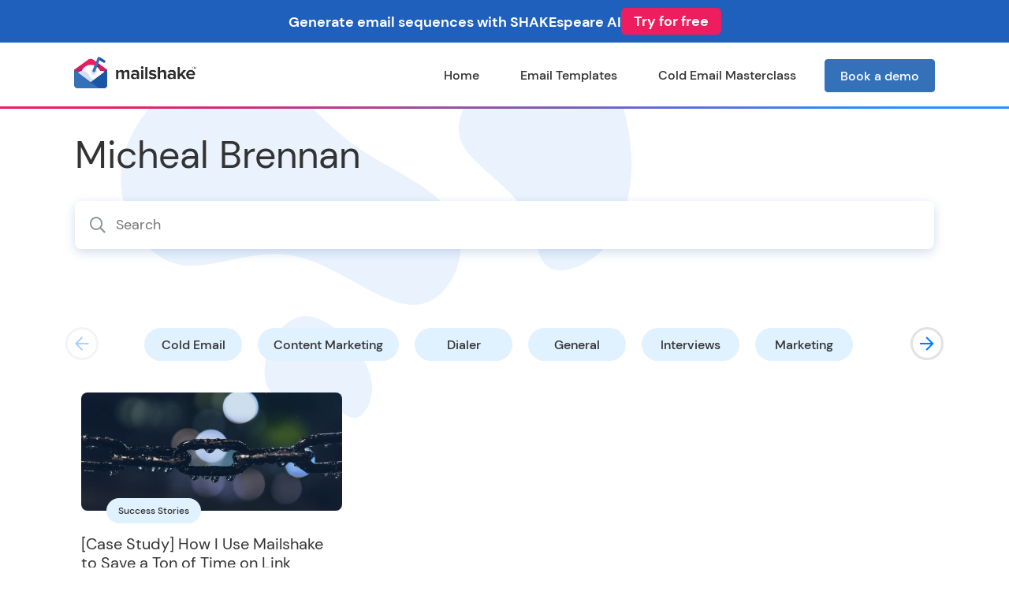

--- FILE ---
content_type: text/html; charset=UTF-8
request_url: https://mailshake-qa.com/blog/author/micheal-brennan/
body_size: 8341
content:


<!DOCTYPE html>
<html lang="en">
<head>
	<title>Micheal Brennan, Author at Mailshake QA</title>
	<meta charset="utf-8">
	<meta name="viewport" content="width=device-width, initial-scale=1">
	<meta name="facebook-domain-verification" content="l78i3yduvtitlo1w8uno1336zs32tp" />
	<meta name="theme-color" content="#ffffff">
	<meta name="msapplication-config" content="https://mailshake-qa.com/wp-content/themes/mailshake/assets/icons/browserconfig.xml" />
	<link rel="preconnect" href="https://www.facebook.com">
	<link rel="dns-prefetch" href="https://www.facebook.com">
	<link rel="preconnect" href="https://connect.facebook.net">
	<link rel="dns-prefetch" href="https://connect.facebook.net">
	<link rel="preconnect" href="https://www.googletagmanager.com">
	<link rel="dns-prefetch" href="https://www.googletagmanager.com">
	<link rel="preconnect" href="https://www.google-analytics.com">
	<link rel="dns-prefetch" href="https://www.google-analytics.com">
	<link rel="preconnect" href="https://assets.calendly.com">
	<link rel="dns-prefetch" href="https://assets.calendly.com">
	<link rel="preconnect" href="https://js.hscollectedforms.net">
	<link rel="dns-prefetch" href="https://js.hscollectedforms.net">
	<link rel="preconnect" href="https://js.hs-analytics.net">
	<link rel="dns-prefetch" href="https://js.hs-analytics.net">
	<meta name='robots' content='noindex, nofollow' />
	<style>img:is([sizes="auto" i], [sizes^="auto," i]) { contain-intrinsic-size: 3000px 1500px }</style>
	
	<!-- This site is optimized with the Yoast SEO plugin v25.4 - https://yoast.com/wordpress/plugins/seo/ -->
	<meta property="og:locale" content="en_US" />
	<meta property="og:type" content="profile" />
	<meta property="og:title" content="Micheal Brennan, Author at Mailshake QA" />
	<meta property="og:url" content="https://mailshake-qa.com/blog/author/micheal-brennan/" />
	<meta property="og:site_name" content="Mailshake QA" />
	<meta property="og:image" content="https://secure.gravatar.com/avatar/5c475621876593a3b1ff25cfb025a171?s=500&d=mm&r=g" />
	<meta name="twitter:card" content="summary_large_image" />
	<meta name="twitter:site" content="@mailshakeapp" />
	<script type="application/ld+json" class="yoast-schema-graph">{"@context":"https://schema.org","@graph":[{"@type":"ProfilePage","@id":"https://mailshake-qa.com/blog/author/micheal-brennan/","url":"https://mailshake-qa.com/blog/author/micheal-brennan/","name":"Micheal Brennan, Author at Mailshake QA","isPartOf":{"@id":"https://mailshake-qa.com/#website"},"primaryImageOfPage":{"@id":"https://mailshake-qa.com/blog/author/micheal-brennan/#primaryimage"},"image":{"@id":"https://mailshake-qa.com/blog/author/micheal-brennan/#primaryimage"},"thumbnailUrl":"https://assets.mailshake-qa.com/wp-content/uploads/2017/10/28120336/Link-Building.png","breadcrumb":{"@id":"https://mailshake-qa.com/blog/author/micheal-brennan/#breadcrumb"},"inLanguage":"en-US","potentialAction":[{"@type":"ReadAction","target":["https://mailshake-qa.com/blog/author/micheal-brennan/"]}]},{"@type":"ImageObject","inLanguage":"en-US","@id":"https://mailshake-qa.com/blog/author/micheal-brennan/#primaryimage","url":"https://assets.mailshake-qa.com/wp-content/uploads/2017/10/28120336/Link-Building.png","contentUrl":"https://assets.mailshake-qa.com/wp-content/uploads/2017/10/28120336/Link-Building.png","width":1200,"height":600,"caption":"How I Use Mailshake to Save a Ton of Time on Link Building Campaigns [Case Study]"},{"@type":"BreadcrumbList","@id":"https://mailshake-qa.com/blog/author/micheal-brennan/#breadcrumb","itemListElement":[{"@type":"ListItem","position":1,"name":"Home","item":"https://mailshake-qa.com/"},{"@type":"ListItem","position":2,"name":"Archives for Micheal Brennan"}]},{"@type":"WebSite","@id":"https://mailshake-qa.com/#website","url":"https://mailshake-qa.com/","name":"Mailshake QA","description":"","publisher":{"@id":"https://mailshake-qa.com/#organization"},"potentialAction":[{"@type":"SearchAction","target":{"@type":"EntryPoint","urlTemplate":"https://mailshake-qa.com/?s={search_term_string}"},"query-input":{"@type":"PropertyValueSpecification","valueRequired":true,"valueName":"search_term_string"}}],"inLanguage":"en-US"},{"@type":"Organization","@id":"https://mailshake-qa.com/#organization","name":"Mailshake","url":"https://mailshake-qa.com/","logo":{"@type":"ImageObject","inLanguage":"en-US","@id":"https://mailshake-qa.com/#/schema/logo/image/","url":"https://assets.mailshake-qa.com/wp-content/uploads/2021/09/28115224/mailshake-logo-envelope.png","contentUrl":"https://assets.mailshake-qa.com/wp-content/uploads/2021/09/28115224/mailshake-logo-envelope.png","width":50,"height":50,"caption":"Mailshake"},"image":{"@id":"https://mailshake-qa.com/#/schema/logo/image/"},"sameAs":["https://www.facebook.com/mailshake/","https://x.com/mailshakeapp","https://www.linkedin.com/company/mailshake/","https://www.youtube.com/c/mailshake"]},{"@type":"Person","@id":"https://mailshake-qa.com/#/schema/person/baca31f348ac0867ae15b9735a2b1908","name":"Micheal Brennan","image":{"@type":"ImageObject","inLanguage":"en-US","@id":"https://mailshake-qa.com/#/schema/person/image/","url":"https://secure.gravatar.com/avatar/83ff3c29ffdc7b1062a829745d2544b3fc73fa1c53963125a093ba16516d3798?s=96&d=mm&r=g","contentUrl":"https://secure.gravatar.com/avatar/83ff3c29ffdc7b1062a829745d2544b3fc73fa1c53963125a093ba16516d3798?s=96&d=mm&r=g","caption":"Micheal Brennan"},"description":"Micheal Brennan is the Principal Consultant at SMBclix.com, where he helps businesses increase leads/inquiries from potential new customers by improving their web presence.","sameAs":["https://x.com/https://twitter.com/michealbren"],"mainEntityOfPage":{"@id":"https://mailshake-qa.com/blog/author/micheal-brennan/"}}]}</script>
	<!-- / Yoast SEO plugin. -->


<link rel="alternate" type="application/rss+xml" title="Mailshake QA &raquo; Feed" href="https://mailshake-qa.com/feed/" />
<link rel="alternate" type="application/rss+xml" title="Mailshake QA &raquo; Comments Feed" href="https://mailshake-qa.com/comments/feed/" />
<link rel="alternate" type="application/rss+xml" title="Mailshake QA &raquo; Posts by Micheal Brennan Feed" href="https://mailshake-qa.com/blog/author/micheal-brennan/feed/" />
<link rel="preload" as="style" text="text/css" onload="this.onload=null;this.rel='stylesheet'" href=https://mailshake-qa.com/wp-content/themes/mailshake/assets/external/swiper/swiper-bundle.min.css?ver=6.8.1 media="all">
<link rel='stylesheet' id='wp-block-library-css' href='https://mailshake-qa.com/wp-includes/css/dist/block-library/style.min.css?ver=6.8.1' type='text/css' media='all' />
<style id='classic-theme-styles-inline-css' type='text/css'>
/*! This file is auto-generated */
.wp-block-button__link{color:#fff;background-color:#32373c;border-radius:9999px;box-shadow:none;text-decoration:none;padding:calc(.667em + 2px) calc(1.333em + 2px);font-size:1.125em}.wp-block-file__button{background:#32373c;color:#fff;text-decoration:none}
</style>
<style id='global-styles-inline-css' type='text/css'>
:root{--wp--preset--aspect-ratio--square: 1;--wp--preset--aspect-ratio--4-3: 4/3;--wp--preset--aspect-ratio--3-4: 3/4;--wp--preset--aspect-ratio--3-2: 3/2;--wp--preset--aspect-ratio--2-3: 2/3;--wp--preset--aspect-ratio--16-9: 16/9;--wp--preset--aspect-ratio--9-16: 9/16;--wp--preset--color--black: #000000;--wp--preset--color--cyan-bluish-gray: #abb8c3;--wp--preset--color--white: #ffffff;--wp--preset--color--pale-pink: #f78da7;--wp--preset--color--vivid-red: #cf2e2e;--wp--preset--color--luminous-vivid-orange: #ff6900;--wp--preset--color--luminous-vivid-amber: #fcb900;--wp--preset--color--light-green-cyan: #7bdcb5;--wp--preset--color--vivid-green-cyan: #00d084;--wp--preset--color--pale-cyan-blue: #8ed1fc;--wp--preset--color--vivid-cyan-blue: #0693e3;--wp--preset--color--vivid-purple: #9b51e0;--wp--preset--gradient--vivid-cyan-blue-to-vivid-purple: linear-gradient(135deg,rgba(6,147,227,1) 0%,rgb(155,81,224) 100%);--wp--preset--gradient--light-green-cyan-to-vivid-green-cyan: linear-gradient(135deg,rgb(122,220,180) 0%,rgb(0,208,130) 100%);--wp--preset--gradient--luminous-vivid-amber-to-luminous-vivid-orange: linear-gradient(135deg,rgba(252,185,0,1) 0%,rgba(255,105,0,1) 100%);--wp--preset--gradient--luminous-vivid-orange-to-vivid-red: linear-gradient(135deg,rgba(255,105,0,1) 0%,rgb(207,46,46) 100%);--wp--preset--gradient--very-light-gray-to-cyan-bluish-gray: linear-gradient(135deg,rgb(238,238,238) 0%,rgb(169,184,195) 100%);--wp--preset--gradient--cool-to-warm-spectrum: linear-gradient(135deg,rgb(74,234,220) 0%,rgb(151,120,209) 20%,rgb(207,42,186) 40%,rgb(238,44,130) 60%,rgb(251,105,98) 80%,rgb(254,248,76) 100%);--wp--preset--gradient--blush-light-purple: linear-gradient(135deg,rgb(255,206,236) 0%,rgb(152,150,240) 100%);--wp--preset--gradient--blush-bordeaux: linear-gradient(135deg,rgb(254,205,165) 0%,rgb(254,45,45) 50%,rgb(107,0,62) 100%);--wp--preset--gradient--luminous-dusk: linear-gradient(135deg,rgb(255,203,112) 0%,rgb(199,81,192) 50%,rgb(65,88,208) 100%);--wp--preset--gradient--pale-ocean: linear-gradient(135deg,rgb(255,245,203) 0%,rgb(182,227,212) 50%,rgb(51,167,181) 100%);--wp--preset--gradient--electric-grass: linear-gradient(135deg,rgb(202,248,128) 0%,rgb(113,206,126) 100%);--wp--preset--gradient--midnight: linear-gradient(135deg,rgb(2,3,129) 0%,rgb(40,116,252) 100%);--wp--preset--font-size--small: 13px;--wp--preset--font-size--medium: 20px;--wp--preset--font-size--large: 36px;--wp--preset--font-size--x-large: 42px;--wp--preset--spacing--20: 0.44rem;--wp--preset--spacing--30: 0.67rem;--wp--preset--spacing--40: 1rem;--wp--preset--spacing--50: 1.5rem;--wp--preset--spacing--60: 2.25rem;--wp--preset--spacing--70: 3.38rem;--wp--preset--spacing--80: 5.06rem;--wp--preset--shadow--natural: 6px 6px 9px rgba(0, 0, 0, 0.2);--wp--preset--shadow--deep: 12px 12px 50px rgba(0, 0, 0, 0.4);--wp--preset--shadow--sharp: 6px 6px 0px rgba(0, 0, 0, 0.2);--wp--preset--shadow--outlined: 6px 6px 0px -3px rgba(255, 255, 255, 1), 6px 6px rgba(0, 0, 0, 1);--wp--preset--shadow--crisp: 6px 6px 0px rgba(0, 0, 0, 1);}:where(.is-layout-flex){gap: 0.5em;}:where(.is-layout-grid){gap: 0.5em;}body .is-layout-flex{display: flex;}.is-layout-flex{flex-wrap: wrap;align-items: center;}.is-layout-flex > :is(*, div){margin: 0;}body .is-layout-grid{display: grid;}.is-layout-grid > :is(*, div){margin: 0;}:where(.wp-block-columns.is-layout-flex){gap: 2em;}:where(.wp-block-columns.is-layout-grid){gap: 2em;}:where(.wp-block-post-template.is-layout-flex){gap: 1.25em;}:where(.wp-block-post-template.is-layout-grid){gap: 1.25em;}.has-black-color{color: var(--wp--preset--color--black) !important;}.has-cyan-bluish-gray-color{color: var(--wp--preset--color--cyan-bluish-gray) !important;}.has-white-color{color: var(--wp--preset--color--white) !important;}.has-pale-pink-color{color: var(--wp--preset--color--pale-pink) !important;}.has-vivid-red-color{color: var(--wp--preset--color--vivid-red) !important;}.has-luminous-vivid-orange-color{color: var(--wp--preset--color--luminous-vivid-orange) !important;}.has-luminous-vivid-amber-color{color: var(--wp--preset--color--luminous-vivid-amber) !important;}.has-light-green-cyan-color{color: var(--wp--preset--color--light-green-cyan) !important;}.has-vivid-green-cyan-color{color: var(--wp--preset--color--vivid-green-cyan) !important;}.has-pale-cyan-blue-color{color: var(--wp--preset--color--pale-cyan-blue) !important;}.has-vivid-cyan-blue-color{color: var(--wp--preset--color--vivid-cyan-blue) !important;}.has-vivid-purple-color{color: var(--wp--preset--color--vivid-purple) !important;}.has-black-background-color{background-color: var(--wp--preset--color--black) !important;}.has-cyan-bluish-gray-background-color{background-color: var(--wp--preset--color--cyan-bluish-gray) !important;}.has-white-background-color{background-color: var(--wp--preset--color--white) !important;}.has-pale-pink-background-color{background-color: var(--wp--preset--color--pale-pink) !important;}.has-vivid-red-background-color{background-color: var(--wp--preset--color--vivid-red) !important;}.has-luminous-vivid-orange-background-color{background-color: var(--wp--preset--color--luminous-vivid-orange) !important;}.has-luminous-vivid-amber-background-color{background-color: var(--wp--preset--color--luminous-vivid-amber) !important;}.has-light-green-cyan-background-color{background-color: var(--wp--preset--color--light-green-cyan) !important;}.has-vivid-green-cyan-background-color{background-color: var(--wp--preset--color--vivid-green-cyan) !important;}.has-pale-cyan-blue-background-color{background-color: var(--wp--preset--color--pale-cyan-blue) !important;}.has-vivid-cyan-blue-background-color{background-color: var(--wp--preset--color--vivid-cyan-blue) !important;}.has-vivid-purple-background-color{background-color: var(--wp--preset--color--vivid-purple) !important;}.has-black-border-color{border-color: var(--wp--preset--color--black) !important;}.has-cyan-bluish-gray-border-color{border-color: var(--wp--preset--color--cyan-bluish-gray) !important;}.has-white-border-color{border-color: var(--wp--preset--color--white) !important;}.has-pale-pink-border-color{border-color: var(--wp--preset--color--pale-pink) !important;}.has-vivid-red-border-color{border-color: var(--wp--preset--color--vivid-red) !important;}.has-luminous-vivid-orange-border-color{border-color: var(--wp--preset--color--luminous-vivid-orange) !important;}.has-luminous-vivid-amber-border-color{border-color: var(--wp--preset--color--luminous-vivid-amber) !important;}.has-light-green-cyan-border-color{border-color: var(--wp--preset--color--light-green-cyan) !important;}.has-vivid-green-cyan-border-color{border-color: var(--wp--preset--color--vivid-green-cyan) !important;}.has-pale-cyan-blue-border-color{border-color: var(--wp--preset--color--pale-cyan-blue) !important;}.has-vivid-cyan-blue-border-color{border-color: var(--wp--preset--color--vivid-cyan-blue) !important;}.has-vivid-purple-border-color{border-color: var(--wp--preset--color--vivid-purple) !important;}.has-vivid-cyan-blue-to-vivid-purple-gradient-background{background: var(--wp--preset--gradient--vivid-cyan-blue-to-vivid-purple) !important;}.has-light-green-cyan-to-vivid-green-cyan-gradient-background{background: var(--wp--preset--gradient--light-green-cyan-to-vivid-green-cyan) !important;}.has-luminous-vivid-amber-to-luminous-vivid-orange-gradient-background{background: var(--wp--preset--gradient--luminous-vivid-amber-to-luminous-vivid-orange) !important;}.has-luminous-vivid-orange-to-vivid-red-gradient-background{background: var(--wp--preset--gradient--luminous-vivid-orange-to-vivid-red) !important;}.has-very-light-gray-to-cyan-bluish-gray-gradient-background{background: var(--wp--preset--gradient--very-light-gray-to-cyan-bluish-gray) !important;}.has-cool-to-warm-spectrum-gradient-background{background: var(--wp--preset--gradient--cool-to-warm-spectrum) !important;}.has-blush-light-purple-gradient-background{background: var(--wp--preset--gradient--blush-light-purple) !important;}.has-blush-bordeaux-gradient-background{background: var(--wp--preset--gradient--blush-bordeaux) !important;}.has-luminous-dusk-gradient-background{background: var(--wp--preset--gradient--luminous-dusk) !important;}.has-pale-ocean-gradient-background{background: var(--wp--preset--gradient--pale-ocean) !important;}.has-electric-grass-gradient-background{background: var(--wp--preset--gradient--electric-grass) !important;}.has-midnight-gradient-background{background: var(--wp--preset--gradient--midnight) !important;}.has-small-font-size{font-size: var(--wp--preset--font-size--small) !important;}.has-medium-font-size{font-size: var(--wp--preset--font-size--medium) !important;}.has-large-font-size{font-size: var(--wp--preset--font-size--large) !important;}.has-x-large-font-size{font-size: var(--wp--preset--font-size--x-large) !important;}
:where(.wp-block-post-template.is-layout-flex){gap: 1.25em;}:where(.wp-block-post-template.is-layout-grid){gap: 1.25em;}
:where(.wp-block-columns.is-layout-flex){gap: 2em;}:where(.wp-block-columns.is-layout-grid){gap: 2em;}
:root :where(.wp-block-pullquote){font-size: 1.5em;line-height: 1.6;}
</style>
<link rel='stylesheet' id='ez-toc-css' href='https://mailshake-qa.com/wp-content/plugins/easy-table-of-contents/assets/css/screen.min.css?ver=2.0.75' type='text/css' media='all' />
<style id='ez-toc-inline-css' type='text/css'>
div#ez-toc-container .ez-toc-title {font-size: 16px;}div#ez-toc-container .ez-toc-title {font-weight: 700;}div#ez-toc-container ul li , div#ez-toc-container ul li a {font-size: 16px;}div#ez-toc-container ul li , div#ez-toc-container ul li a {font-weight: 500;}div#ez-toc-container nav ul ul li {font-size: 90%;}div#ez-toc-container {background: #fff;border: 1px solid #ffffff;}div#ez-toc-container p.ez-toc-title , #ez-toc-container .ez_toc_custom_title_icon , #ez-toc-container .ez_toc_custom_toc_icon {color: #333333;}div#ez-toc-container ul.ez-toc-list a {color: #3471b8;}div#ez-toc-container ul.ez-toc-list a:hover {color: #3471b8;}div#ez-toc-container ul.ez-toc-list a:visited {color: #3471b8;}
</style>
<link rel="preload" as="style" text="text/css" onload="this.onload=null;this.rel='stylesheet'" href=https://mailshake-qa.com/wp-content/themes/mailshake/assets/external/bootstrap/css/bootstrap.min.css?ver=6.8.1 media="screen">
<link rel="preload" as="style" text="text/css" onload="this.onload=null;this.rel='stylesheet'" href=https://mailshake-qa.com/wp-content/themes/mailshake/assets/external/fontawesome/css/all.min.css?ver=6.8.1 media="screen">
<link rel='stylesheet' id='mailshake-blog-css' href='https://mailshake-qa.com/wp-content/themes/mailshake/assets/styles/blog.css?ver=6.8.1' type='text/css' media='screen' />
<style id='akismet-widget-style-inline-css' type='text/css'>

			.a-stats {
				--akismet-color-mid-green: #357b49;
				--akismet-color-white: #fff;
				--akismet-color-light-grey: #f6f7f7;

				max-width: 350px;
				width: auto;
			}

			.a-stats * {
				all: unset;
				box-sizing: border-box;
			}

			.a-stats strong {
				font-weight: 600;
			}

			.a-stats a.a-stats__link,
			.a-stats a.a-stats__link:visited,
			.a-stats a.a-stats__link:active {
				background: var(--akismet-color-mid-green);
				border: none;
				box-shadow: none;
				border-radius: 8px;
				color: var(--akismet-color-white);
				cursor: pointer;
				display: block;
				font-family: -apple-system, BlinkMacSystemFont, 'Segoe UI', 'Roboto', 'Oxygen-Sans', 'Ubuntu', 'Cantarell', 'Helvetica Neue', sans-serif;
				font-weight: 500;
				padding: 12px;
				text-align: center;
				text-decoration: none;
				transition: all 0.2s ease;
			}

			/* Extra specificity to deal with TwentyTwentyOne focus style */
			.widget .a-stats a.a-stats__link:focus {
				background: var(--akismet-color-mid-green);
				color: var(--akismet-color-white);
				text-decoration: none;
			}

			.a-stats a.a-stats__link:hover {
				filter: brightness(110%);
				box-shadow: 0 4px 12px rgba(0, 0, 0, 0.06), 0 0 2px rgba(0, 0, 0, 0.16);
			}

			.a-stats .count {
				color: var(--akismet-color-white);
				display: block;
				font-size: 1.5em;
				line-height: 1.4;
				padding: 0 13px;
				white-space: nowrap;
			}
		
</style>
<script defer type="text/javascript" src="https://mailshake-qa.com/wp-content/themes/mailshake/assets/external/swiper/swiper-bundle.min.js?ver=6.8.1" id="swiper-defer-js"></script>
<script type="text/javascript" src="https://mailshake-qa.com/wp-includes/js/jquery/jquery.min.js?ver=3.7.1" id="jquery-core-js"></script>
<script type="text/javascript" src="https://mailshake-qa.com/wp-includes/js/jquery/jquery-migrate.min.js?ver=3.4.1" id="jquery-migrate-js"></script>
<script type="text/javascript" src="https://mailshake-qa.com/wp-content/themes/mailshake/assets/external/bootstrap/js/bootstrap.min.js?ver=6.8.1" id="bootstrap-js"></script>
<script defer type="text/javascript" src="https://mailshake-qa.com/wp-content/themes/mailshake/assets/scripts/common.js?ver=6.8.1" id="mailshake-common-defer-js"></script>
<script defer type="text/javascript" src="https://mailshake-qa.com/wp-content/themes/mailshake/assets/scripts/archive-categories.js?ver=6.8.1" id="mailshake-archive-categories-defer-js"></script>
<link rel="https://api.w.org/" href="https://mailshake-qa.com/wp-json/" /><link rel="alternate" title="JSON" type="application/json" href="https://mailshake-qa.com/wp-json/wp/v2/users/13" /><link rel="EditURI" type="application/rsd+xml" title="RSD" href="https://mailshake-qa.com/xmlrpc.php?rsd" />
<link rel="icon" href="https://assets.mailshake-qa.com/wp-content/uploads/2016/11/28120451/cropped-milkshakeio_mark-32x32.png" sizes="32x32" />
<link rel="icon" href="https://assets.mailshake-qa.com/wp-content/uploads/2016/11/28120451/cropped-milkshakeio_mark-192x192.png" sizes="192x192" />
<link rel="apple-touch-icon" href="https://assets.mailshake-qa.com/wp-content/uploads/2016/11/28120451/cropped-milkshakeio_mark-180x180.png" />
<meta name="msapplication-TileImage" content="https://assets.mailshake-qa.com/wp-content/uploads/2016/11/28120451/cropped-milkshakeio_mark-270x270.png" />
		<style type="text/css" id="wp-custom-css">
			.highlighted-text {
	color: #ed1d5f;
}

.mshk-extension-button {
	margin-bottom: 60px;
}

.mshk-install-extension-button {
	display: inline-block;
	margin-bottom: 60px;
}

.chrome-extension-subtitle {
	margin-top: 80px;
}		</style>
			<link rel="icon" type="image/png" sizes="16x16" href="https://mailshake-qa.com/wp-content/themes/mailshake/assets/icons/favicon-16x16.png">
	<link rel="icon" type="image/png" sizes="32x32" href="https://mailshake-qa.com/wp-content/themes/mailshake/assets/icons/favicon-32x32.png">
	<link rel="apple-touch-icon" sizes="180x180" href="https://mailshake-qa.com/wp-content/themes/mailshake/assets/icons/apple-touch-icon.png">
	<link rel="mask-icon" href="https://mailshake-qa.com/wp-content/themes/mailshake/assets/icons/safari-pinned-tab.svg" color="#5bbad5">
	<link rel="manifest" href="https://mailshake-qa.com/wp-content/themes/mailshake/assets/icons/site.webmanifest">
	<script type="text/javascript">
		// Google Tag Manager
		(function(w,d,s,l,i){
			w[l]=w[l]||[];
			w[l].push({'gtm.start': new Date().getTime(),event:'gtm.js'});
			var f=d.getElementsByTagName(s)[0],j=d.createElement(s),dl=l!='dataLayer'?'&l='+l:'';
			j.async=true;
			j.src='https://www.googletagmanager.com/gtm.js?id='+i+dl;
			f.parentNode.insertBefore(j,f);
		})(window,document,'script','dataLayer','GTM-MHP2MMG');
		// End Google Tag Manager
	</script>
	<!-- Google tag (gtag.js) -->
	<script async src="https://www.googletagmanager.com/gtag/js?id=G-VZPMKFCLWY"></script>
	<script>
		window.dataLayer = window.dataLayer || [];
		function gtag(){dataLayer.push(arguments);}
		gtag('js', new Date());
		gtag('config', 'G-VZPMKFCLWY', {send_page_view: false});
	</script>
</head>

<body>

<!-- Google Tag Manager (noscript) -->
<noscript>
	<iframe src="https://www.googletagmanager.com/ns.html?id=GTM-MHP2MMG" height="0" width="0" style="display:none;visibility:hidden;"></iframe>
</noscript>
<!-- End Google Tag Manager (noscript) -->

<!-- Sitewide top banner (blog) -->
<div id="mshk-top-banner" style="width:100%;background-color:#1F60BD;color:#ffffff;position:fixed;top:0;left:0;right:0;z-index:1040;">
    <div class="d-flex flex-column flex-lg-row align-items-center justify-content-center" style="gap:12px;padding:10px 16px;text-align:center;">
        <div style="font-weight:700;">Generate email sequences with SHAKEspeare AI</div>
        <a href="https://generator.mailshake.app/?utm_campaign=marketing-banner" target="_blank" rel="noopener noreferrer" aria-label="Try for free" style="background-color:#ed1d5f;color:#ffffff;text-decoration:none;border-radius:6px;padding:8px 16px;font-weight:700;display:inline-flex;align-items:center;justify-content:center;line-height:1;">
            Try for free
        </a>
    </div>
    <script>
        (function(){
            function adjustLayout(){
                var banner = document.getElementById('mshk-top-banner');
                var header = document.querySelector('.mshk-header');
                var dropdown = document.getElementById('header-features');
                if (!banner) return;
                var bannerHeight = banner.offsetHeight || 0;
                if (header) { header.style.top = bannerHeight + 'px'; }
                // Push page content below the banner
                document.body.style.paddingTop = bannerHeight > 0 ? bannerHeight + 'px' : '';
                // Align the features dropdown below the header (if present)
                if (dropdown && header) {
                    var totalFixedHeight = bannerHeight + (header.offsetHeight || 0);
                    dropdown.style.top = totalFixedHeight + 'px';
                }
            }
            if (document.readyState === 'loading') {
                document.addEventListener('DOMContentLoaded', adjustLayout);
            } else {
                adjustLayout();
            }
            window.addEventListener('resize', adjustLayout);
        })();
    </script>

</div>

<div class="mshk-blog">
	<div class="container-fluid mshk-header">
		<div class="container">
			<nav class="navbar navbar-expand-lg mshk-navbar">
				<div class="container-fluid">
					<a href="https://mailshake-qa.com/" class="navbar-brand">
						<img src="https://mailshake-qa.com/wp-content/themes/mailshake/assets/images/mailshake-logo.png" class="img-fluid" alt="Mailshake logo" width="155" height="40" />
					</a>
					<button class="navbar-toggler" type="button" data-bs-toggle="collapse" data-bs-target="#navbarNav" aria-controls="navbarNav" aria-expanded="false" aria-label="Toggle navigation">
						<span class="navbar-toggler-icon fas fa-bars"></span>
					</button>
					<div class="collapse navbar-collapse justify-content-end" id="navbarNav" role="navigation">
						<ul class="navbar-nav">
							<li class="nav-item">	<a class="nav-link " href="https://mailshake-qa.com/blog">Home</a></li><li class="nav-item">	<a class="nav-link " href="https://mailshake-qa.com/blog/cold-email-templates/">Email Templates</a></li><li class="nav-item">	<a class="nav-link " href="https://mailshake-qa.com/masterclass/">Cold Email Masterclass</a></li><li class="nav-item">	<a class="nav-link mshk-button-blue" href="https://mailshake-qa.com/sales-demo/">Book a demo</a></li>						</ul>
					</div>
				</div>
			</nav>
		</div>
	</div>

<div class="mshk-archive">
	<div class="container-fluid">
		<div class="container">
			<div class="row">
				<div class="col-md-12 mshk-archive__search">
					<h1>Micheal Brennan</h1>					<form action="https://mailshake-qa.com" id="searchform" method="get">
	<input id="s" name="s" type="search" placeholder="Search" />
	<button type="submit"><i class="far fa-search"></i></button>
</form>				</div>
			</div>
			
			
<div class="row">
	<div class="col-md-12 mshk-archive__categories">
		<div class="mshk-archive__categories--slider swiper-container">
			<div class="swiper-wrapper">
							<div class="mshk-archive__categories--item swiper-slide">
					<a href="https://mailshake-qa.com/blog/category/cold-email/">Cold Email</a>
				</div>
							<div class="mshk-archive__categories--item swiper-slide">
					<a href="https://mailshake-qa.com/blog/category/content-marketing/">Content Marketing</a>
				</div>
							<div class="mshk-archive__categories--item swiper-slide">
					<a href="https://mailshake-qa.com/blog/category/dialer/">Dialer</a>
				</div>
							<div class="mshk-archive__categories--item swiper-slide">
					<a href="https://mailshake-qa.com/blog/category/general/">General</a>
				</div>
							<div class="mshk-archive__categories--item swiper-slide">
					<a href="https://mailshake-qa.com/blog/category/interviews/">Interviews</a>
				</div>
							<div class="mshk-archive__categories--item swiper-slide">
					<a href="https://mailshake-qa.com/blog/category/marketing/">Marketing</a>
				</div>
							<div class="mshk-archive__categories--item swiper-slide">
					<a href="https://mailshake-qa.com/blog/category/pro-tips/">Pro-Tips</a>
				</div>
							<div class="mshk-archive__categories--item swiper-slide">
					<a href="https://mailshake-qa.com/blog/category/saas/">Saas</a>
				</div>
							<div class="mshk-archive__categories--item swiper-slide">
					<a href="https://mailshake-qa.com/blog/category/sales/">Sales</a>
				</div>
							<div class="mshk-archive__categories--item swiper-slide">
					<a href="https://mailshake-qa.com/blog/category/seo/">SEO</a>
				</div>
							<div class="mshk-archive__categories--item swiper-slide">
					<a href="https://mailshake-qa.com/blog/category/success-stories/">Success Stories</a>
				</div>
							<div class="mshk-archive__categories--item swiper-slide">
					<a href="https://mailshake-qa.com/blog/category/templates/">Templates</a>
				</div>
							<div class="mshk-archive__categories--item swiper-slide">
					<a href="https://mailshake-qa.com/blog/category/tools/">Tools</a>
				</div>
						</div>
		</div>
		<div class="mshk-archive__categories--buttons">
			<div class="swiper-button-prev">
				<i class="far fa-arrow-left"></i>
			</div>
			<div class="swiper-button-next">
				<i class="far fa-arrow-right"></i>
			</div>
		</div>
	</div>
</div>
			<div class="row">
						<div class="col-md-4 mshk-archive__post">
    <div class="mshk-archive__post--image">
    <a href="https://mailshake-qa.com/blog/customer-link-building/">
      <img src="https://assets.mailshake-qa.com/wp-content/uploads/2017/10/28120336/Link-Building.png" class="img-fluid" alt="Featured image" width="1200" height="600" />
    </a>
  </div>
  <div class="mshk-archive__post--entry">
    <div class="category">
      <a href="https://mailshake-qa.com/blog/category/success-stories/" rel="category tag">Success Stories</a>    </div>
    <div class="title">
      <h4><a href="https://mailshake-qa.com/blog/customer-link-building/">[Case Study] How I Use Mailshake to Save a Ton of Time on Link Building Campaigns</a></h4>
    </div>
  </div>
</div>
			</div>
			<div class="row justify-content-between mshk-archive__pagination">
			
	</div>
		</div>
	</div>
</div>


	<div class="container-fluid mshk-footercta">	<div class="row mshk-footercta__shortcode justify-content-center align-items-center">	<div class="col-md-3 cta-copy">		<h3>Grow Your Revenue Faster</h3>		<h4>Automate all your sales outreach with Mailshake.</h4>		<a href="https://mailshake-qa.com/sales-demo" class="mshk-button-redpill" style="color: #ffffff !important; background-color: #ed1d5f; border: solid 1px #ed1d5f;">Book a Demo</a>	</div>	<div class="col-md-3 cta-image">		<img src="https://assets.mailshake-qa.com/wp-content/uploads/2021/09/28115128/blog-footer-cta-mockup.png" class="img-fluid" loading="lazy" alt="Footer CTA" width="756" height="580" />	</div>	</div></div>
<script type="speculationrules">
{"prefetch":[{"source":"document","where":{"and":[{"href_matches":"\/*"},{"not":{"href_matches":["\/wp-*.php","\/wp-admin\/*","\/wp-content\/uploads\/*","\/wp-content\/*","\/wp-content\/plugins\/*","\/wp-content\/themes\/mailshake\/*","\/*\\?(.+)"]}},{"not":{"selector_matches":"a[rel~=\"nofollow\"]"}},{"not":{"selector_matches":".no-prefetch, .no-prefetch a"}}]},"eagerness":"conservative"}]}
</script>

	<div class="container-fluid mshk-footer">
		<div class="container mshk-footer__links">
			<div class="row justify-content-between">
				<div class="col-md-auto logo">
					<a href="https://mailshake-qa.com/">
						<img src="https://mailshake-qa.com/wp-content/themes/mailshake/assets/images/mailshake-logo.png" class="img-fluid" loading="lazy" alt="Mailshake logo" width="155" height="40" />
					</a>
				</div>
				<div class="col-md-auto links">
					<div class="mshk-footer__widget"><h4>Learn</h4>			<div class="textwidget"><ul>
<li><a href="https://mailshake-qa.com/blog/" rel="">Mailshake Blog</a></li>
<li><a href="https://mailshake-qa.com/masterclass/">Cold Email Masterclass</a></li>
<li><a href="https://mailshake-qa.com/customers/">Success Stories</a></li>
<li><a href="https://mailshake-qa.com/sales-demo/">Demo</a></li>
<li><a href="https://mailshake-qa.com/live-training/">Live Training</a></li>
</ul>
<h4>Free Tools</h4>
<ul>
<li><a href="https://generator.mailshake.app/">Cold Email Generator</a></li>
<li><a href="https://rewrite.mailshake.app/">AI Rewrite Email</a></li>
<li><a href="https://mailshake-qa.com/chrome-extension/">Find Emails on LinkedIn</a></li>
</ul>
</div>
		</div>				</div>
				<div class="col-md-auto links">
					<div class="mshk-footer__widget"><h4>Features</h4>			<div class="textwidget"><ul>
<li><a href="https://mailshake-qa.com/prospect-finder">Data Finder</a></li>
<li><a href="https://mailshake-qa.com/ai-email-writer/">AI Email Writer</a></li>
<li><a href="https://mailshake-qa.com/features/email-deliverability">Email Deliverability</a></li>
<li><a href="https://mailshake-qa.com/features/mail-merge/">Mail Merge</a></li>
<li><a href="https://mailshake-qa.com/features/follow-ups/">Follow-Ups</a></li>
<li><a href="https://mailshake-qa.com/features/lead-catcher/">Lead Catcher</a></li>
<li><a href="https://mailshake-qa.com/features/dialer/">Dialer</a></li>
<li><a href="https://mailshake-qa.com/chrome-extension">Chrome Extension</a></li>
</ul>
</div>
		</div>				</div>
				<div class="col-md-auto links">
					<div class="mshk-footer__widget"><h4>Mailshake</h4>			<div class="textwidget"><ul>
<li><a href="https://mailshake-qa.com/">Home</a></li>
<li><a href="https://docs.mailshake.com/">Help</a></li>
<li><a href="https://mailshake-qa.com/about/">About</a></li>
<li><a href="https://mailshake-qa.com/integrations/">Integrations</a></li>
<li><a href="https://api-docs.mailshake.com/">API</a></li>
<li><a href="https://mailshake-qa.com/pricing/">Pricing</a></li>
</ul>
</div>
		</div>				</div>
				<div class="col-md-auto links">
					<div class="mshk-footer__widget"><h4>Legal</h4>			<div class="textwidget"><ul>
<li><a href="https://mailshake-qa.com/privacy/">Privacy</a></li>
<li><a href="https://mailshake-qa.com/terms/">Terms</a></li>
<li><a href="https://mailshake-qa.com/ccpa-vcdpa">CCPA-VCDPA</a></li>
<li><a href="https://mailshake-qa.com/security/">Security</a></li>
</ul>
</div>
		</div>				</div>
				<div class="col-md-auto links">
					<div class="mshk-footer__widget"><h4>Social</h4>			<div class="textwidget"><p><a href="https://www.linkedin.com/company/mailshake/" target="_blank" style="padding-right: 20px;"><img loading="lazy" decoding="async" class="img-fluid" src="https://assets.mailshake-qa.com/wp-content/uploads/2022/12/20115502/social-linkedin.png" alt="Mailshake LinkedIn" width="20" height="20" /></a><a href="https://www.youtube.com/@Mailshake" target="_blank" style="padding-right: 20px;"><img loading="lazy" decoding="async" class="img-fluid" src="https://assets.mailshake-qa.com/wp-content/uploads/2022/12/20115506/social-youtube.png" alt="Mailshake YouTube" width="20" height="20" style="margin-top: 3px;" /></a><a href="https://twitter.com/mailshakeapp" target="_blank"><img loading="lazy" decoding="async" class="img-fluid" src="https://assets.mailshake-qa.com/wp-content/uploads/2022/12/20115504/social-twitter.png" alt="Mailshake Twitter" width="20" height="20" /></a></p>
</div>
		</div>				</div>
			</div>
		</div>
	</div>
</div>

<!-- Profitwell -->
<script id="profitwell-js" data-pw-auth="b1f02631f1b7365f964f5c706865d20e">
    (function(i,s,o,g,r,a,m){i[o]=i[o]||function(){(i[o].q=i[o].q||[]).push(arguments)};
    a=s.createElement(g);m=s.getElementsByTagName(g)[0];a.async=1;a.src=r+'?auth='+
    s.getElementById(o+'-js').getAttribute('data-pw-auth');m.parentNode.insertBefore(a,m);
    })(window,document,'profitwell','script','https://public.profitwell.com/js/profitwell.js');
    profitwell('start', {});
</script>

<!-- OptinMonster -->
<script type="text/javascript" src="https://a.opmnstr.com/app/js/api.min.js" data-account="75949" data-user="67520" async></script>

<!-- IntersectionObserver -->
<script>
	var observer = new IntersectionObserver(function (entries) {
		if (entries[0].isIntersecting === true) {
			if (entries[0].target.getAttribute('data-src')) {
				entries[0].target.setAttribute('src', entries[0].target.getAttribute('data-src'));
			}
		}
	}, {threshold: [1]});

	var vidDefer = document.getElementsByTagName('iframe');
	for (var i = 0; i < vidDefer.length; i++) {
		observer.observe(vidDefer[i]);
	}
</script>

</body>
</html>

<!-- Dynamic page generated in 0.720 seconds. -->
<!-- Cached page generated by WP-Super-Cache on 2026-01-18 11:56:27 -->

<!-- Compression = gzip -->

--- FILE ---
content_type: text/css
request_url: https://mailshake-qa.com/wp-content/themes/mailshake/assets/styles/blog.css?ver=6.8.1
body_size: 3918
content:
@font-face {
	font-family: DMSans;
	font-style: normal;
	font-weight: 400;
	font-display: swap;
	src: url('../../assets/fonts/DMSans/DMSans-Regular.woff') format('woff'), url('../../assets/fonts/DMSans/DMSans-Regular.woff2') format('woff2');
}
@font-face {
	font-family: DMSans;
	font-style: italic;
	font-weight: 400;
	font-display: swap;
	src: url('../../assets/fonts/DMSans/DMSans-Italic.woff') format('woff'), url('../../assets/fonts/DMSans/DMSans-Italic.woff2') format('woff2');
}
@font-face {
	font-family: DMSans;
	font-style: normal;
	font-weight: 500;
	font-display: swap;
	src: url('../../assets/fonts/DMSans/DMSans-Medium.woff') format('woff'), url('../../assets/fonts/DMSans/DMSans-Medium.woff2') format('woff2');
}
@font-face {
	font-family: DMSans;
	font-style: normal;
	font-weight: 700;
	font-display: swap;
	src: url('../../assets/fonts/DMSans/DMSans-Bold.woff') format('woff'), url('../../assets/fonts/DMSans/DMSans-Bold.woff2') format('woff2');
}
body {
	font-family: DMSans, Arial, Helvetica, sans-serif;
	font-size: 18px;
	color: #616161;
}
h1, h2, h3, h4, h5, h6 {
	font-family: DMSans, Arial, Helvetica, sans-serif;
	font-weight: bold;
	color: #333333;
}
h1 {
	font-size: 36px;
	margin: 0 0 30px 0;
}
h2 {
	font-size: 30px;
	margin: 60px 0 20px 0;
}
h3 {
	font-size: 24px;
	margin: 0 0 15px 0;
}
h4 {
	font-size: 20px;
	margin: 0 0 10px 0;
}
h5 {
	font-size: 16px;
	margin: 0 0 10px 0;
}
h6 {
	font-size: 12px;
	margin: 0 0 10px 0;
}
a {
	color: #3471b8;
	text-decoration: none !important;
}
a:hover {
	background-color: #eaf3fd;
	text-decoration: none !important;
}
iframe {
  position: absolute;
  top: 0;
  left: 0;
  width: 100%;
  height: 100%;
}
img {
    max-width: 100%;
    height: auto;
}
img.alignright {
	float: right;
	margin: 1em 0 1em 30px;
}
img.alignleft {
	float: left;
	margin: 1em 30px 1em 0;
}
img.aligncenter {
	display: block;
	margin-left: auto;
	margin-right: auto;
}
.alignright {
	float: right;
}
.alignleft {
	float: left;
}
.aligncenter {
	display: block;
	margin-left: auto;
	margin-right: auto;
}

/*****************************************************************************/
/*** Buttons                                                               ***/
/*****************************************************************************/
.mshk-button-blue {
	border: solid 1px #3471b8;
	border-radius: 4px;
	background-color: #3471b8;
	text-decoration: none;
	text-align: center;
	color: #ffffff !important;
	font-weight: 500 !important;
	font-size: 16px !important;
	padding: .5em 1.2em .5em 1.2em !important;
}
.mshk-button-blue.search {
	font-size: 18px !important;
	font-weight: normal !important;
}
.mshk-button-blue:hover {
	background-color: #3471b8 !important;
	color: #f1f1f1 !important;
	filter: brightness(110%);
}
.mshk-button-redpill {
	border: solid 1px #ed1d5f;
	border-radius: 30px;
	background-color: #ed1d5f;
	text-decoration: none;
	text-align: center;
	letter-spacing: 1px;
	color: #ffffff !important;
	font-weight: 700 !important;
	font-size: 16px !important;
	padding: .75em 2.5em .75em 2.5em !important;
}
.mshk-button-redpill.email-template {
	font-weight: 500 !important;
	padding: .5em 1em .5em 1em !important;
}
.mshk-button-redpill:hover {
	background-color: #ed1d5f !important;
	color: #f1f1f1 !important;
	filter: brightness(110%);
}

/*****************************************************************************/
/*** Email Templates                                                       ***/
/*****************************************************************************/
.mshk-emailtemplate {
	padding-top: 10px;
	padding-bottom: 30px;
}
.mshk-emailtemplate__toolbar {
	border: solid 1px #d9d9d9;
	padding-top: 10px;
}
.mshk-emailtemplate__content {
	border-left: solid 1px #d9d9d9;
	border-right: solid 1px #d9d9d9;
	border-bottom: solid 1px #d9d9d9;
	padding: 25px 25px 0 25px;
	margin-bottom: 15px;
}

/*****************************************************************************/
/*** Preview Wrapper                                                       ***/
/*****************************************************************************/
.mshk-preview {
	padding-top: 100px;
}

/*****************************************************************************/
/*** Main Wrapper                                                          ***/
/*****************************************************************************/
.mshk-blog {
	background-image: url('../../assets/images/blog-hero-bg.png');
	background-repeat: no-repeat;
	background-position: 100px 0;
}

/*****************************************************************************/
/*** Header                                                                ***/
/*****************************************************************************/
.mshk-header {
  background-color: #ffffff;
  padding: 5px 0 10px 0;
  border-top: 0;
  border-left: 0;
  border-right: 0;
  border-bottom: solid 3px;
  border-image-slice: 1;
  border-image-source: linear-gradient(270deg, #2890ff 10.79%, #ed1d5f 89.36%);
	padding-left: .75rem;
	padding-right: .75rem;
}

.mshk-header .container,
.mshk-header .container-fluid {
	padding-left: .75rem;
	padding-right: .75rem;
}
.navbar-expand-lg .navbar-nav .nav-link {
	padding-left: 1em;
	padding-right: 1em;
}
.navbar-nav {
	margin-top: 7px;
}
.mshk-navbar li a {
	color: #333333;
	font-size: 16px;
	font-weight: 500;
	margin: 0 0 0 20px;
}
.mshk-navbar li a:hover {
	color: #2890ff;
	background: none;
}
.mshk-navbar .navbar-brand:hover {
	background: none;
}
.mshk-navbar .navbar-toggler {
	border: solid 1px #3471b8;
	box-shadow: none;
	margin-top: 5px;
}
.mshk-navbar .navbar-toggler:hover {
	background-color: #2890ff;
}
.mshk-navbar .navbar-toggler:hover > .navbar-toggler-icon {
	color: #ffffff;
}
.mshk-navbar .navbar-toggler:focus {
	outline: none;
}
.mshk-navbar .navbar-toggler-icon {
	color: #3471b8;
	padding-top: 5px;
}

/*****************************************************************************/
/*** Footer                                                                ***/
/*****************************************************************************/
.mshk-footer {
	padding: 80px 0 40px 0;
	background-color: #eff6fe;
	font-size: 14px;
}
.mshk-footer__links .logo {
	margin-right: 400px;
}
.mshk-footer__widget h4 {
	font-size: 16px;
	font-weight: bold;
	margin-bottom: 30px;
}
.mshk-footer__widget a {
	color: #899097;
	text-decoration: none;
}
.mshk-footer__widget a:hover {
	color: #2890ff;
	background: none;
}
.mshk-footer__widget ul {
	padding-left: 0;
}
.mshk-footer__widget li {
	list-style-type: none;
	padding-bottom: 20px;
}

/*****************************************************************************/
/*** Footer CTA                                                            ***/
/*****************************************************************************/
.mshk-footercta {
	background-image: url('../../assets/images/blog-footer-cta-bg.png');
	background-size: cover;
	height: 380px;
}
.mshk-footercta.index {
	background-image: url('../../assets/images/blog-footer-index-cta-bg.png');
}
.mshk-footercta__shortcode {
	height: 380px;
}
.mshk-footercta__shortcode .cta-copy {
	padding-right: 30px;
}
.mshk-footercta__shortcode .cta-copy h3,
.mshk-footercta__shortcode .cta-copy h4 {
	color: #ffffff;
	font-weight: normal;
}
.mshk-footercta__shortcode .cta-copy h4 {
	font-size: 18px;
	margin-bottom: 30px;
}

/*****************************************************************************/
/*** Sidebar                                                               ***/
/*****************************************************************************/
.mshk-sidebar-blog-widget {
	margin-bottom: 40px;
}
.mshk-sidebar-blog-widget h4 {
    font-size: 16px;
    border-bottom: solid 1px #dddddd;
    padding-bottom: 10px;
}
.mshk-sidebar-blog-widget ul {
	column-count: 2;
	margin: 0 !important;
	padding-left: 0;
}
.mshk-sidebar-blog-widget li {
	text-transform: capitalize;
	font-size: 16px;
	list-style-type: none;
}

/*****************************************************************************/
/*** 404                                                                   ***/
/*****************************************************************************/
.mshk-404 {
	padding-top: 150px;
	padding-bottom: 150px;
}
.mshk-404__content {
	padding-left: 200px;
	padding-right: 200px;
}
.mshk-404__content h1 {
	font-size: 48px;
	font-weight: bold;
	text-align: center;
	padding-bottom: 20px;
}
.mshk-404__content p {
	font-size: 18px;
	text-align: center;
	padding-bottom: 20px;
}
.mshk-404__content input {
	padding: 10px;
	width: 88%;
	border: solid 2px #e9e9e9;
	border-radius: 4px;
}
.mshk-404__content input:focus {
	outline: none;
	box-shadow: 0px 4px 14px rgba(27, 85, 166, .2);
}

/*****************************************************************************/
/*** Single                                                                ***/
/*****************************************************************************/
.mshk-single {
	padding: 20px 0 80px 0;
}
.mshk-single ol,
.mshk-single ul {
	margin: 0 0 20px 20px;
}
.mshk-single li {
	padding-bottom: 10px;
}
.mshk-single ol li {
	padding-left: 10px;
}
.mshk-single p {
	line-height: 1.7em;
	margin-bottom: 20px;
}
.mshk-single p.wp-caption-text {
	font-size: 14px;
	font-style: italic;
	padding-top: 5px;
}
.mshk-single blockquote {
    color: #2d2e2d;
    padding: 30px;
    margin: 0 0 30px 0;
    background-color: #ebf9ff;
}
.mshk-single__post img {
	box-shadow: 0 0 20px #dddddd;
}
.mshk-single__post p img {
	margin-top: 20px;
	margin-bottom: 20px;
}
.mshk-single__post .breadcrumb {
	font-size: 14px;
	margin-left: 0;
}
.mshk-single__post .breadcrumb a:hover {
	background: none;
}
.mshk-single__post .breadcrumb li {
	margin-right: 10px;
}
.mshk-single__post .breadcrumb li:nth-child(2) {
	list-style: disc;
	margin-left: 20px;
}
.mshk-single__post .breadcrumb li:nth-child(3) {
	list-style: disc;
	margin-left: 20px;
}
.mshk-single__post .featured-image {
	margin-bottom: 30px;
	box-shadow: 0 0 20px #dddddd;
}
.mshk-single__post .author {
	margin-bottom: 40px;
	font-size: 16px;
}
.mshk-single__post .author .avatar {
	display: inline-block;
	margin-right: 5px;
}
.mshk-single__post .author .avatar img {
	border-radius: 50%;
	width: 60px;
	height: 60px;
	box-shadow: none;
}
.mshk-single__post .author .name {
	display: inline-block;
  position: relative;
}
.mshk-single__post .author .name > a{
	font-weight: bold;
}
.mshk-single__post .author .name:hover .author-bio-popover {
  display: block;
}
.mshk-single__post .author .name .author-bio-popover:hover {
  display: block;
}
.mshk-single__post .author .name .author-bio-popover {
  position: absolute;
  display: none;
  padding-top: 10px;
  width: 500px;
}
.mshk-single__post .author .name .author-bio-popover__arrow {
  position: absolute;
  left: 30px;
  top: 0;
  background: #fff;
  width: 20px;
  height: 20px;
  transform: rotate(45deg);
}
.mshk-single__post .author .name .author-bio-popover__wrapper {
  box-shadow: 0 0 25px rgba(0, 0, 0, 0.1);
  background: #fff;
}
.mshk-single__post .author .name .author-bio-popover__inner {
  padding: 25px;
  position: relative;
  z-index: 20;
}
.mshk-single__post .author .name .author-bio-popover__inner .link {
  text-align: right;
  padding-top: 25px;
}
.mshk-single__post .author .date {
	display: inline-block;
}
.mshk-single__post .author .date ul {
	margin-left: 0;
	margin-bottom: 0;
}
.mshk-single__post .author .date li {
	padding-left: 3px;
}
.mshk-single__post .social {
	text-align: right;
	margin-top: 13px;
}
.mshk-single__post .social a:hover {
	background: none;
}
.mshk-single__post .social img {
	margin-left: 5px;
	box-shadow: none;
}
.mshk-single__post .author-bio {
    margin-top: 60px;
    padding: 30px;
	border: solid 2px #eeeeee;
}
.mshk-single__post .author-bio .avatar img {
    border-radius: 50%;
	display: inline-block;
	margin-right: 20px;
	margin-bottom: 20px;
}
.mshk-single__post .author-bio .avatar h4 {
	display: inline-block;
}
.mshk-single__post .author-bio .bio p {
    font-size: 16px;
	margin-bottom: 0;
}
.mshk-single__post .ads {
	text-align: center;
	margin-top: 60px;
}
.mshk-single__post .ads a:hover {
	background: none;
}
.mshk-single__post .ads img {
	margin-left: 10px;
	margin-right: 10px;
	padding: 5px;
	border: solid 2px #eeeeee;
	box-shadow: none;
}
.mshk-single__sidebar {
	padding-left: 40px;
	height: 100%;
	top: 50px;
	margin-top: 50px;
}
.mshk-single__sidebar--toc {
	margin-bottom: 30px;
}
.mshk-single__sidebar--toc #ez-toc-container {
    width: 100%;
	box-shadow: none;
	padding-left: 0;
	padding-right: 0;
}
.mshk-single__sidebar--toc #ez-toc-container ul.ez-toc-list-level-1 {
    border-top: solid 1px #dddddd;
    padding-top: 7px;
	margin-top: 7px;
	overflow: visible;
	list-style: disc;
}
.mshk-single__sidebar--toc #ez-toc-container ul li {
	line-height: 2;
	overflow: visible;
	list-style: disc;
	margin-left: 20px;
}
.mshk-single table {
    margin-bottom: 20px;
}
.mshk-single table th, .mshk-single table td {
    padding: 0.25rem 0.5rem;
    vertical-align: top;
    border: 1px solid;
}
.mshk-single table td ul {
    margin: 0.5rem 0;
}

/*****************************************************************************/
/*** Archive                                                               ***/
/*****************************************************************************/
.mshk-archive {
	padding: 30px 0 30px 0;
}
.mshk-archive h1 {
	font-size: 48px;
	font-weight: normal;
}
.mshk-archive__search {
	margin-bottom: 100px;
}
.mshk-archive__search.index {
	margin-bottom: 40px;
}
.mshk-archive__search form {
	position: relative;
}
.mshk-archive__search input {
    border-radius: 8px;
	width: 100%;
	padding: 15px 15px 15px 50px;
	border-color: transparent;
	box-shadow: 0px 4px 14px rgba(27, 85, 166, .2);
}
.mshk-archive__search input:focus {
	outline: none;
	box-shadow: 0px 4px 14px rgba(27, 85, 166, .5);
}
.mshk-archive__search button {
    padding: 19px;
    background: 0 0;
    border: 0;
    position: absolute;
    left: 0;
	color: #899097;
}
.mshk-archive__search button i {
    font-size: 20px;
}
.mshk-archive__categories {
	position: relative;
	margin-bottom: 20px;
}
.mshk-archive__categories--item {
	min-width: 124px;
	text-align: center;
}
.mshk-archive__categories--item a {
	display: block;
	width: auto;
	padding: 10px 20px 10px 20px;
	font-size: 16px;
	font-weight: 500;
	line-height: 1.4;
	color: #333333;
	border-radius: 100px;
	background-color: #e0f1ff;
}
.mshk-archive__categories--item a:hover {
	background: #b9e0ff;
}
.mshk-archive__categories--buttons i {
	font-size: 20px;
}
.mshk-archive__categories .swiper-container {
	overflow: hidden;
	margin: 0 5.5rem 0 5.5rem;
}
.mshk-archive__categories .swiper-slide {
	width: auto;
}
.mshk-archive__categories .swiper-button-next,
.mshk-archive__categories .swiper-button-prev {
	width: 42px;
	height: 42px;
	top: 0;
	bottom: auto;
	border: solid 3px #e2e2e2;
	border-radius: 50%;
	-webkit-transform: translateY(50%);
	-ms-transform: translateY(50%);
	transform: translateY(50%);
}
.mshk-archive__categories .swiper-button-next {
	right: 0;
	left: auto;
}
.mshk-archive__categories .swiper-button-prev {
	left: 0;
	right: auto;
}
.mshk-archive__categories .swiper-button-next:after,
.mshk-archive__categories .swiper-button-prev:after {
	display: none;
}
.mshk-archive__post {
	padding: 20px;
}
.mshk-archive__post--image {
    overflow: hidden;
    border-radius: 8px;
	height: 170px;
}
.mshk-archive__post--entry {
	position: relative;
	padding-top: 30px;
}
.mshk-archive__post--entry .category,
.mshk-archive__latest--post .featured-entry .category {
    position: absolute;
    top: 0;
    left: 2rem;
    bottom: auto;
    right: auto;
	font-weight: 700;
    line-height: 22px;
    -webkit-transform: translateY(-50%);
    -ms-transform: translateY(-50%);
    transform: translateY(-50%);
}
.mshk-archive__post--entry .category a,
.mshk-archive__latest--post .featured-entry .category a {
    padding: 5px 15px;
    display: inline-block;
    margin: 1px 0;
    font-weight: 500;
    font-size: 12px;
    border-radius: 100px;
    color: #333333;
    background-color: #e0f1ff;
    white-space: nowrap;
}
.mshk-archive__post--entry .category a:hover,
.mshk-archive__latest--post .featured-entry .category a:hover {
	background: #b9e0ff;
}
.mshk-archive__post--entry .title h4 {
	font-size: 20px;
	font-weight: normal;
}
.mshk-archive__post--entry .title a {
	color: #333333;
}
.mshk-archive__latest {
	margin-bottom: 80px;
}
.mshk-archive__latest--subscribe {
	padding-right: 40px;
}
.mshk-archive__latest--subscribe p {
	padding-bottom: 30px;
}
.mshk-archive__latest--post {
	padding: 0;
	border-radius: 8px;
	background-color: #ffffff;
	box-shadow: 0px 4px 14px rgba(27, 85, 166, 0.2);
}
.mshk-archive__latest--post .featured-image {
    overflow: hidden;
    height: 250px;
	border-top-left-radius: 8px;
	border-top-right-radius: 8px;
}
.mshk-archive__latest--post .featured-entry {
	position: relative;
	padding-top: 30px;
    padding-left: 20px;
	padding-right: 20px;
}
.mshk-archive__latest--post .featured-entry .title h2 {
	font-weight: normal;
}
.mshk-archive__latest--post .featured-entry .title a {
	color: #333333;
}
.mshk-archive__pagination {
    border-top: solid 1px #eaeaea;
	margin: 30px 0 30px 0;
    padding: 30px 0 30px 0;
    font-weight: 700;
    font-size: 14px;
    text-transform: uppercase;
}
.mshk-archive__pagination .prev {
	text-align: left;
}
.mshk-archive__pagination .next {
	text-align: right;
}

/*****************************************************************************/
/*** YouTube Load                                                          ***/
/*****************************************************************************/
.mshk-youtube__iframe-relative {
    position: unset;
    top: unset;
    left: unset;
    height: unset;
    aspect-ratio: 16/9;
}
.mshk-youtube__hide-poster {
    display: none;
}
[data-mshk-youtube-id] {
    cursor: pointer;
    margin-top: 20px;
    margin-bottom: 20px;
}

@media screen and (max-width: 1400px) {
	.mshk-footer__links .logo {
		margin-right: 240px;
	}
	.mshk-404__content {
		padding-left: 150px;
		padding-right: 150px;
	}
	.mshk-404__content input {
		width: 87%;
	}
	.mshk-single__post .ads img {
		width: 270px;
	}
	.mshk-archive__latest--subscribe {
		width: 41.66666667%;
	}
	.mshk-archive__latest--post .featured-image {
		height: 245px;
	}
	.mshk-archive__post--image {
		height: 150px;
	}
}
@media screen and (max-width: 1200px) {
	.mshk-footer__links .logo {
		margin-right: 70px;
	}
	.mshk-404__content {
		padding-left: 80px;
		padding-right: 80px;
	}
	.mshk-404__content input {
		width: 86%;
	}
	.mshk-single__post .ads img {
		width: 220px;
	}
	.mshk-archive__latest--post .featured-image {
		height: 210px;
	}
	.mshk-archive__post--image {
		height: 120px;
	}
}
@media screen and (max-width: 992px) {
	.navbar-nav {
		float: right;
		background-color: #ffffff;
		box-shadow: 0 5px 5px #efefef;
	}
	.mshk-navbar li a {
		text-align: right;
	}
	.mshk-navbar .mshk-button-blue {
		border: none;
		background: none;
		color: #3471b8 !important;
	}
	.mshk-footer__links .logo {
		width: 100%;
		text-align: center;
		margin-bottom: 40px;
	}
	.mshk-footercta__shortcode .cta-copy,
	.mshk-footercta__shortcode .cta-image {
		width: 33.33333333%;
	}
	.mshk-404__content {
		padding-left: 0;
		padding-right: 0;
	}
	.mshk-404__content h1 {
		font-size: 46px;
	}
	.mshk-single__post {
		width: 75%;
	}
	.mshk-single__post .ads img {
		width: 210px;
	}
	.mshk-single__sidebar {
		width: 25%;
	}
	.mshk-archive h1 {
		font-size: 34px;
		margin-bottom: 20px;
	}
	.mshk-archive__latest--subscribe p {
		padding-bottom: 20px;
	}
	.mshk-archive__latest--post .featured-image {
		height: 150px;
	}
	.mshk-archive__latest--post .featured-entry .title h2 {
		font-size: 24px;
	}
	.mshk-archive__post--image {
		height: 80px;
	}
	.mshk-archive__post--entry .title h4 {
		font-size: 18px;
	}
}
@media screen and (max-width: 768px) {
	.mshk-footer__links .links {
		width: 33.33333333%;
	}
	.mshk-404__content h1 {
		font-size: 34px;
	}
	.mshk-404__content input {
		width: 85%;
	}
	.mshk-sidebar-blog-widget ul {
		text-align: left;
		margin-left: 120px !important;
	}
	.mshk-single {
		padding-top: 40px;
		padding-bottom: 0;
	}
	.mshk-single__post {
		width: 100%;
	}
	.mshk-single__post .author {
		width: 70%;
	}
	.mshk-single__post .social {
		width: 30%;
	}
	.mshk-single__post .author-bio {
		display: none;
	}
	.mshk-single__post .ads {
		margin-bottom: 40px;
	}
	.mshk-single__sidebar {
		width: 100%;
		padding-left: 10px;
		padding-right: 10px;
		text-align: center;
	}
	.mshk-single__sidebar--toc #ez-toc-container ul.ez-toc-list-level-1 {
		text-align: left;
	}
	.mshk-archive__search input {
		padding: 10px 15px 10px 50px;
	}
	.mshk-archive__search button {
		padding: 15px;
	}
	.mshk-archive__latest--subscribe {
		width: auto;
	}
	.mshk-archive__latest--post {
		margin-top: 40px;
	}
	.mshk-archive__post--image {
		height: 170px;
	}
	.mshk-archive__pagination .prev,
	.mshk-archive__pagination .next {
		width: 50%;
	}
}
@media screen and (max-width: 576px) {
	.mshk-footer {
		padding-left: 40px;
		padding-right: 40px;
	}
	.mshk-footercta {
		background: rgb(120,97,192);
		background: linear-gradient(225deg, rgba(120,97,192,1) 0%, rgba(186,57,138,1) 100%);
		text-align: center;
	}
	.mshk-footercta__shortcode .cta-copy {
		width: 75%;
		padding-right: 0;
	}
	.mshk-footercta__shortcode .cta-image {
		display: none;
	}
	.mshk-404__content {
		padding-left: 20px;
		padding-right: 20px;
	}
	.mshk-404__content h1 {
		padding-bottom: 10px;
		font-size: 32px;
	}
	.mshk-404__content input {
		width: 78%;
	}
	.mshk-archive__categories .swiper-container {
		margin: 0.25rem 3.5rem 0 3.5rem;
	}
	.mshk-archive__categories--item a {
		padding: 5px 10px 5px 10px;
	}
  .mshk-single__post .author .name .author-bio-popover {
    width: 80vw;
    margin-left: -30px;
  }
}
@media screen and (max-width: 428px) {
	h1 {
		font-size: 32px;
	}
	h2 {
		font-size: 26px;
		margin-top: 40px;
	}
	h3 {
		font-size: 22px;
	}
	h4 {
		font-size: 18px;
	}
	p, ol, ul, li {
		font-size: 16px;
	}
	.mshk-button-redpill {
		font-size: 14px !important;
	}
	.mshk-button-blue.search {
		font-size: 14px !important;
	}
	.mshk-emailtemplate__content,
	.mshk-emailtemplate__content p {
		font-size: 14px;
	}
	.mshk-footer__links .links {
		width: 50%;
	}
	.mshk-sidebar-blog-widget ul {
		margin-left: 60px !important;
	}
	.mshk-404 {
		padding-top: 100px;
	}
	.mshk-404__content {
		padding-left: 0;
		padding-right: 0;
	}
	.mshk-404__content p {
		font-size: 16px;
	}
	.mshk-404__content h1 {
		font-size: 26px;
	}
	.mshk-404__content input {
		width: 79%;
		font-size: 14px;
		padding: 6px;
	}
	.mshk-single__post .author {
		width: 100%;
		text-align: center;
		margin-bottom: 0;
	}
	.mshk-single__post .social {
		width: 100%;
		text-align: center;
		margin-bottom: 40px;
	}
	.mshk-single__post .ads img {
		width: 150px;
	}
	.mshk-archive h1 {
		font-size: 28px;
	}
	.mshk-archive__search input {
		padding: 6px 15px 6px 35px;
		font-size: 16px;
	}
	.mshk-archive__search button {
		padding: 8px 10px 8px 10px;
	}
	.mshk-archive__search button i {
		font-size: 16px;
	}
	.mshk-archive__latest--post .featured-entry .title h2 {
		font-size: 20px;
	}
	.mshk-archive__categories .swiper-container {
		margin: 0.3rem 3rem 0 3rem;
	}
	.mshk-archive__categories--item a {
		padding: 5px 15px 5px 15px;
		font-size: 14px;
	}
	.mshk-archive__post--image {
		height: 150px;
	}
}
@media screen and (max-width: 414px) {
}
@media screen and (max-width: 390px) {
	h1 {
		font-size: 28px;
	}
	h2 {
		font-size: 22px;
	}
	h3 {
		font-size: 18px;
	}
	h4 {
		font-size: 16px;
	}
	.mshk-sidebar-blog-widget ul {
		margin-left: 50px !important;
	}
	.mshk-404__content h1 {
		font-size: 24px;
	}
	.mshk-404__content p {
		font-size: 14px;
	}
	.mshk-404__content input {
		margin-left: 10px;
		width: 69%;
	}
	.mshk-single__post .ads img {
		width: 210px;
		margin-bottom: 20px;
	}
	.mshk-archive__post--image {
		height: 140px;
	}
}
@media screen and (max-width: 375px) {
	.mshk-footer__links .links {
		width: 100%;
	}
	.mshk-footercta__shortcode .cta-copy {
		width: 91.66666667%;
	}
	.mshk-footercta__shortcode .cta-copy h3 {
		font-size: 20px;
	}
	.mshk-footercta__shortcode .cta-copy h4 {
		font-size: 16px;
	}
	.mshk-archive__post--image {
		height: 135px;
	}
}
@media screen and (max-width: 360px) {
	h1 {
		font-size: 24px;
	}
	h2 {
		font-size: 20px;
	}
	p, ol, ul, li {
		font-size: 14px;
	}
	.mshk-button-redpill.email-template {
		font-size: 14px !important;
	}
	.mshk-button-redpill.subscribe {
		padding: .5em 1.5em .5em 1.5em !important;
	}
	.mshk-sidebar-blog-widget ul {
		margin-left: 40px !important;
	}
	.mshk-404__content p {
		padding-left: 20px;
		padding-right: 20px;
	}
	.mshk-404__content h1 {
		font-size: 20px;
	}
	.mshk-404__content input {
		width: 67%;
	}
	.mshk-single ol,
	.mshk-single ul {
		margin-left: 0;
	}
	.mshk-archive h1 {
		font-size: 24px;
		margin-bottom: 10px;
	}
	.mshk-archive__latest--subscribe p {
		padding-bottom: 10px;
	}
	.mshk-archive__search input {
		font-size: 14px;
	}
	.mshk-archive__search button {
		padding: 6px 10px 8px 10px;
	}
	.mshk-archive__latest--post .featured-entry .title h2 {
		font-size: 18px;
	}
	.mshk-archive__post--image {
		height: 130px;
	}
	.mshk-archive__post--entry .title h4 {
		font-size: 16px;
	}
}
@media screen and (max-width: 320px) {
	.mshk-sidebar-blog-widget ul {
		margin-left: 25px !important;
	}
	.mshk-404__content p {
		padding-left: 20px;
		padding-right: 20px;
	}
	.mshk-404__content input {
		width: 62%;
	}
	.mshk-single__post .author {
		text-align: left;
	}
	.mshk-single__post .author .name {
		vertical-align: top;
		margin-top: 5px;
	}
	.mshk-single__post .author .date {
		vertical-align: top;
	}
	.mshk-single__post .author .date ul {
		margin-top: -25px;
		margin-left: 40px;
	}
	.mshk-single__post .author .date li {
		list-style: none;
	}
	.mshk-archive__post--image {
		height: 100px;
	}
}
@media screen and (max-width: 280px) {

}
:root {
	--bs-gutter-x: 25px;
	--bs-gutter-y: 25px;
}


--- FILE ---
content_type: application/javascript
request_url: https://mailshake-qa.com/wp-content/themes/mailshake/assets/scripts/archive-categories.js?ver=6.8.1
body_size: 103
content:
jQuery(function () {
	initializeSwiper();
});

function initializeSwiper() {
	var swiper = new Swiper('.mshk-archive__categories--slider', {
		slidesPerView: 'auto',
		spaceBetween: 20,
		navigation: {
			nextEl: '.mshk-archive__categories .swiper-button-next',
			prevEl: '.mshk-archive__categories .swiper-button-prev'
		},
		observer: true,
		observeParents: true
	});

	swiper.update();
};

--- FILE ---
content_type: application/javascript
request_url: https://mailshake-qa.com/wp-content/themes/mailshake/assets/scripts/common.js?ver=6.8.1
body_size: 303
content:
function getCookie(cookie) {
    var name = cookie + "=";
    var arr = document.cookie.split(';');
	
    for (var i = 0; i < arr.length; i++) {
        var c = arr[i];
		
        while (c.charAt(0) == ' ') {
			c = c.substring(1, c.length);
		}
        
		if (c.indexOf(name) == 0) {
			return c.substring(name.length, c.length);
		}
    }
	
    return null;
};

function goToSignup(url) {
	window.event.preventDefault();
	
	var newUrl = url;
	var refCookie = getCookie('mailshake-ref');
	
	if (refCookie) {
		newUrl = newUrl + '?ref=' + refCookie;
	}
	
	window.location = newUrl;
};
